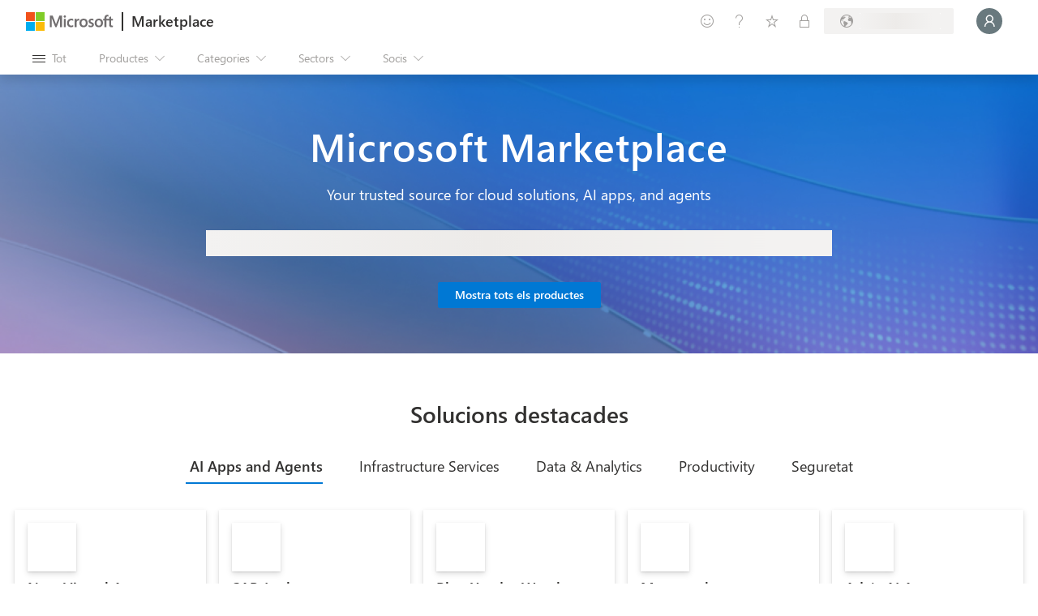

--- FILE ---
content_type: image/svg+xml
request_url: https://marketplace.microsoft.com/staticstorage/20260118.2/assets/OfficeMetaOS_766880881427e71d.svg
body_size: 525
content:
<svg xmlns="http://www.w3.org/2000/svg" xmlns:xlink="http://www.w3.org/1999/xlink" viewBox="0 0 16 16">
<defs>
<linearGradient id="a" x1="11.301" y1="-0.435" x2="11.453" y2="14.468" gradientUnits="userSpaceOnUse">
<stop offset="0" stop-color="#ffce00"/>
<stop offset="0.05" stop-color="#fabb00"/>
<stop offset="0.201" stop-color="#eb8401"/>
<stop offset="0.333" stop-color="#e15c01"/>
<stop offset="0.436" stop-color="#da4401"/>
<stop offset="0.5" stop-color="#d83b01"/>
</linearGradient>
<linearGradient id="b" x1="8.647" y1="-0.006" x2="0.831" y2="11.156" gradientUnits="userSpaceOnUse">
<stop offset="0" stop-color="#8c0700"/>
<stop offset="0.6" stop-color="#c72127"/>
<stop offset="0.645" stop-color="#ca2b3d"/>
<stop offset="0.765" stop-color="#d04374"/>
<stop offset="0.868" stop-color="#d5559c"/>
<stop offset="0.95" stop-color="#d860b4"/>
<stop offset="1" stop-color="#d964bd"/>
</linearGradient>
<linearGradient id="c" x1="8.806" y1="-0.235" x2="7.151" y2="2.129" gradientUnits="userSpaceOnUse">
<stop offset="0" stop-opacity="0.4"/>
<stop offset="1" stop-opacity="0"/>
</linearGradient>
<linearGradient id="d" x1="4.63" y1="13.813" x2="15.354" y2="13.813" gradientUnits="userSpaceOnUse">
<stop offset="0" stop-color="#fa2c46"/>
<stop offset="0.6" stop-color="#b0080b"/>
</linearGradient>
<linearGradient id="e" x1="11.921" y1="14.057" x2="7.118" y2="13.637" gradientUnits="userSpaceOnUse">
<stop offset="0" stop-opacity="0.4"/><stop offset="1" stop-opacity="0"/>
</linearGradient>
</defs>
<title>Union_16x</title>
<path d="M8.808.448,10,3.045V12L8.8,15.555l4.1-1.227A1.537,1.537,0,0,0,14,12.854V3.173A1.537,1.537,0,0,0,12.911,1.7Z" fill="url(#a)"/>
<rect width="16" height="16" fill="none"/>
<path d="M8.808.448A1.682,1.682,0,0,0,8.314.375h0A1.686,1.686,0,0,0,7.48.6l-4.7,2.675A1.546,1.546,0,0,0,2,4.615v6.614a.77.77,0,0,0,1.135.678l1.223-.658A1.216,1.216,0,0,0,5,10.176V5.728a1.221,1.221,0,0,1,.8-1.146L10,3.045V2.061A1.687,1.687,0,0,0,8.808.448Z" fill="url(#b)"/>
<path d="M8.808.448A1.682,1.682,0,0,0,8.314.375h0A1.686,1.686,0,0,0,7.48.6l-4.7,2.675A1.546,1.546,0,0,0,2,4.615v6.614a.77.77,0,0,0,1.135.678l1.223-.658A1.216,1.216,0,0,0,5,10.176V5.728a1.221,1.221,0,0,1,.8-1.146L10,3.045V2.061A1.687,1.687,0,0,0,8.808.448Z" fill="url(#c)"/>
<path d="M10,12H5.12a.957.957,0,0,0-.473,1.789l2.842,1.616a1.678,1.678,0,0,0,.83.22h0A1.678,1.678,0,0,0,10,13.945Z" fill="url(#d)"/>
<path d="M10,12H5.12a.957.957,0,0,0-.473,1.789l2.842,1.616a1.678,1.678,0,0,0,.83.22h0A1.678,1.678,0,0,0,10,13.945Z" fill="url(#e)"/>
</svg>
